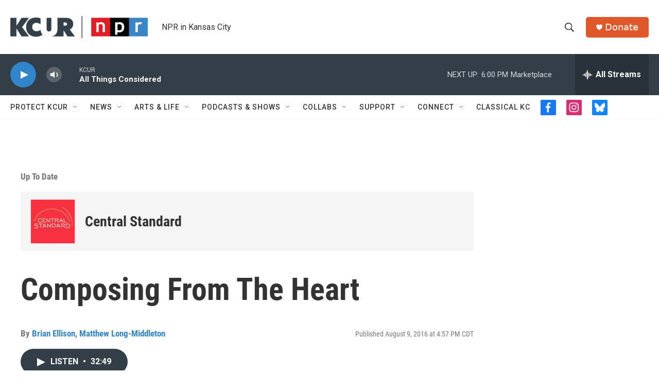

--- FILE ---
content_type: text/html; charset=utf-8
request_url: https://www.google.com/recaptcha/api2/aframe
body_size: 246
content:
<!DOCTYPE HTML><html><head><meta http-equiv="content-type" content="text/html; charset=UTF-8"></head><body><script nonce="xRpmsysQF-SrohCigTaLFA">/** Anti-fraud and anti-abuse applications only. See google.com/recaptcha */ try{var clients={'sodar':'https://pagead2.googlesyndication.com/pagead/sodar?'};window.addEventListener("message",function(a){try{if(a.source===window.parent){var b=JSON.parse(a.data);var c=clients[b['id']];if(c){var d=document.createElement('img');d.src=c+b['params']+'&rc='+(localStorage.getItem("rc::a")?sessionStorage.getItem("rc::b"):"");window.document.body.appendChild(d);sessionStorage.setItem("rc::e",parseInt(sessionStorage.getItem("rc::e")||0)+1);localStorage.setItem("rc::h",'1769036228910');}}}catch(b){}});window.parent.postMessage("_grecaptcha_ready", "*");}catch(b){}</script></body></html>